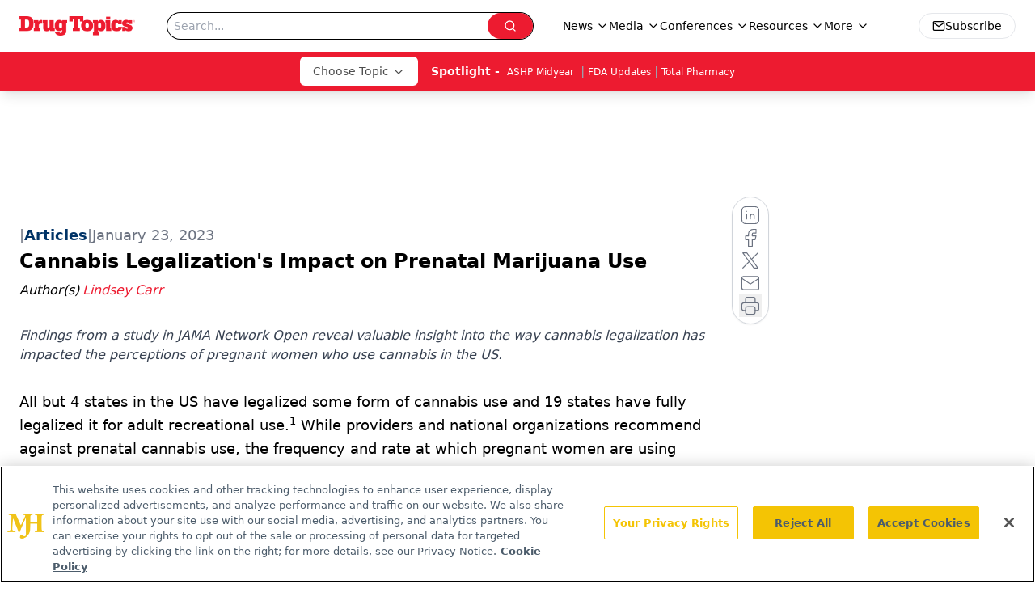

--- FILE ---
content_type: text/html; charset=utf-8
request_url: https://www.google.com/recaptcha/api2/aframe
body_size: 143
content:
<!DOCTYPE HTML><html><head><meta http-equiv="content-type" content="text/html; charset=UTF-8"></head><body><script nonce="uSzWoNB_bR6YpGTQOAmeIw">/** Anti-fraud and anti-abuse applications only. See google.com/recaptcha */ try{var clients={'sodar':'https://pagead2.googlesyndication.com/pagead/sodar?'};window.addEventListener("message",function(a){try{if(a.source===window.parent){var b=JSON.parse(a.data);var c=clients[b['id']];if(c){var d=document.createElement('img');d.src=c+b['params']+'&rc='+(localStorage.getItem("rc::a")?sessionStorage.getItem("rc::b"):"");window.document.body.appendChild(d);sessionStorage.setItem("rc::e",parseInt(sessionStorage.getItem("rc::e")||0)+1);localStorage.setItem("rc::h",'1768764877202');}}}catch(b){}});window.parent.postMessage("_grecaptcha_ready", "*");}catch(b){}</script></body></html>

--- FILE ---
content_type: application/javascript
request_url: https://api.lightboxcdn.com/z9gd/43387/www.drugtopics.com/jsonp/z?cb=1768764877532&dre=l&callback=jQuery112408601326760432395_1768764877514&_=1768764877515
body_size: 1023
content:
jQuery112408601326760432395_1768764877514({"response":"[base64].L47gAfTdHvgIAAcgx.WA2CQ7OTQ1AIO1COMqsn.YHMVAQ6n02xCNH3GBuFUAAQMdr2Em59wSAkucPuktRgCqrn9mPaoYy5I7IFrbHrEAA9NG2N5QwBNcsFRvNnXOIsZrtQOzcNgwKuubikk7-l2EbR6b2GS.SvSab2Q.00UnbiSR7SoPSoRDejC4do69w20jDBtF.EAaHJJNuFfDsBWQc95HkRBNFwBMkxTCNh3GAAJEAAF88KAA","dre":"l","success":true});

--- FILE ---
content_type: application/javascript; charset=utf-8
request_url: https://www.drugtopics.com/_astro/html-anchor-link.DcTlbnej.js
body_size: 23310
content:
import{j as c}from"./jsx-runtime.D3GSbgeI.js";import{r as d,R as Y}from"./index.HXEJb8BZ.js";import{P as tr}from"./index.BySSNVN3.js";import{S as nr}from"./index.DjJH3ciU.js";import{u as Ye}from"./use-sanity-client.CEN_KCH4.js";import{L as rr,I as ir}from"./iframe.Ba-gtYpK.js";import{u as U}from"./url-for.BMmA5B1g.js";import or from"./media-plugin.DlsfQxy4.js";import Ie from"./external-link.C3UcLsqr.js";import sr from"./internal-link.DoxPls8x.js";import{l as xe}from"./lib.CJN_2H5J.js";import{P as ar}from"./index.D22jmrlf.js";import{g as yn}from"./_commonjsHelpers.D6-XlEtG.js";import{R as le}from"./index.CXOdIvep.js";import{_ as lr}from"./objectWithoutPropertiesLoose.Dsqj8S3w.js";import cr from"./multi-media.kFISbHEE.js";import ur from"./audio.DfGWnx8p.js";import fr from"./FormManagerPlugin.CSjr3WdJ.js";import{a as dr}from"./video.-mj3uvT-.js";import{b as pr}from"./_slug_.f0f3d42d.DOSR6SUU.js";const ze="https://cdn.sanity.io",mr=/^https:\/\/cdn\.sanity\./,hr=/^https:\/\/cdn\.[^/]+\/(images|files)\/[^/]+\/.*?[a-zA-Z0-9_]{24,40}.*$/,vr=/^([a-zA-Z0-9_]{24,40}|[a-f0-9]{40})+\.[a-z0-9]+$/,gr=/^([a-zA-Z0-9_]{24,40}|[a-f0-9]{40})-\d+x\d+\.[a-z0-9]+$/,wn=/^(images|files)\/([a-z0-9]+)\/([a-z0-9][-\w]*)\//,En=/^(?:image-(?:[a-zA-Z0-9_]{24,40}|[a-f0-9]{40})+-\d+x\d+-[a-z0-9]+|file-(?:[a-zA-Z0-9_]{24,40}|[a-f0-9]{40})+-[a-z0-9]+)$/;class gt extends Error{constructor(t,n="Failed to resolve asset ID from source"){super(n),this.unresolvable=!0,this.input=t}}function Se(e){return e!==null&&!Array.isArray(e)&&typeof e=="object"}function xr(e){return Se(e)&&typeof e._ref=="string"}function br(e){return Se(e)&&typeof e._id=="string"}function yr(e){return Se(e)&&typeof e.path=="string"}function wr(e){return Se(e)&&typeof e.url=="string"}function Er(e){const t=e;return Se(t)&&t.asset&&typeof t.asset=="object"}function jn(e){return mr.test(e)||hr.test(e)}function jr(e){if(wn.test(e))return e;if(!jn(e))throw new gt(`Failed to resolve path from URL "${e}"`);return new URL(e).pathname.replace(/^\/+/,"")}const Or="image-027401f31c3ac1e6d78c5d539ccd1beff72b9b11-2000x3000-jpg";function Rr(e){const[,t,n,r]=e.split("-"),[i,o]=(n||"").split("x").map(Number);if(!t||!n||!r||!(i>0)||!(o>0))throw new Error(`Malformed asset ID '${e}'. Expected an id like "${Or}".`);return{type:"image",assetId:t,width:i,height:o,extension:r}}function ye(e){const t=Cr(e),{width:n,height:r}=Rr(t),i=n/r;return{width:n,height:r,aspectRatio:i}}function Cr(e){const t=Er(e)?e.asset:e;let n="";if(typeof t=="string"?n=kr(t):xr(t)?n=t._ref:br(t)?n=t._id:yr(t)?n=ce(`${ze}/${t.path}`):wr(t)&&(n=ce(t.url)),!(n&&En.test(n)))throw new gt(e);return n}function kr(e){if(En.test(e))return e;const t=jn(e)?new URL(e).pathname:e;if(t.indexOf("/images")===0||t.indexOf("/files")===0)return ce(e);if(wn.test(e))return ce(`${ze}/${e}`);if(Tr(e))return ce(`${ze}/files/a/b/${e}`);if(Sr(e))return ce(`${ze}/images/a/b/${e}`);throw new gt(e)}function ce(e){const t=jr(e),[n,,,r]=t.split("/");return`${n.replace(/s$/,"")}-${r.replace(/\./g,"-")}`}function Sr(e){return gr.test(e)}function Tr(e){return vr.test(e)}const at=e=>{const{value:t,alt:n=""}=e.node;if(!t)return null;const{width:r,height:i}=ye(t),o=Ye();return c.jsx("div",{className:"relative flex flex-none items-center justify-center text-center",children:c.jsx(nr,{sanityClient:o,className:"object-contain",asset:t&&t.asset,width:r,height:i,alt:t?.alt?t.alt:n,title:t?.alt?t.alt:n,imageFit:t?.imageFit})})};function Bt(e=[]){return e.map(t=>t._type!=="block"||!t.children?"":t.children.map(n=>n.text).join("")).join(`

`)}const $r=e=>{const{value:t}=e,n=Ye();if(!t.asset)return null;let{caption:r,imgcaption:i,alt:o,widthP:a,alignment:s="",disableTextWrap:l,disableLightBox:u,link:f,class_name:v="",blank:g}=t;const[h,x]=d.useState(!1);s&&(s=s.trim());const[p,m]=d.useState(!1),[w,b]=d.useState(!1),[O,y]=d.useState(!1);d.useEffect(()=>{window&&window.innerWidth>=1500?b(!0):window&&window.innerWidth<1e3?m(!0):m(!1),y(!0)},[]),a||(a="auto");const j=U(n,t);let E=new RegExp(/[^\s]+(.*?).(jpg|jpeg|png|gif|JPG|JPEG|PNG|GIF)$/);f&&E.test(f)&&(f="");const R=d.useCallback(()=>{x(!0)},[t,n]),C={width:!p&&l&&a!="auto"?`${a}%`:p||l?"100%":a==="auto"&&(!s||s=="")?"30%":`${a}%`,float:p||l?"none":`${s}`,maxWidth:v==="disableMaxWidth"?"unset":w?"700px":p?"100%":"525px",margin:p?"":`${s=="left"?"0 1.5rem 1.5rem 0":s=="right"?"0 0 1.5rem 1.5rem":"0 auto 1rem"}`,clear:"both",...!u&&{cursor:"pointer"}},k=l?`w-[100%] float-${C.float} clear-${C.clear}`:"";return O?c.jsxs("div",{className:`${s===""?"flex justify-center":`${k}`}`,children:[c.jsxs("div",{style:C,onClick:R,className:`figure ${v}`,children:[f?c.jsxs("a",{target:g?"_blank":"_self",href:f,children:[c.jsx(at,{node:{value:t,alt:o||(i?.length?Bt(i):"")}}),r&&c.jsx("p",{style:{maxWidth:ye(t).width},className:"mx-auto text-sm italic text-gray-500",children:r}),i&&c.jsx("div",{style:{maxWidth:ye(t).width},id:"image-caption",className:"mx-auto italic text-gray-500",children:c.jsx(V,{data:i})})]}):c.jsxs("div",{className:"text-center",children:[c.jsx(at,{node:{value:t,alt:o||(i?.length?Bt(i):"")}}),r&&c.jsx("p",{style:{maxWidth:ye(t).width},className:"mx-auto text-sm italic text-gray-500",children:r}),i&&c.jsx("div",{id:"image-caption",style:{maxWidth:ye(t).width},className:"mx-auto italic text-gray-500",children:c.jsx(V,{data:i})})]}),c.jsx(rr,{showLightbox:h,lightboxImgSrc:j,disableLightBox:u,closeLightbox:()=>{x(!1)}})]}),c.jsx("style",{children:`
          #image-caption p {
            font-size: 12px;
            max-width: ${C.maxWidth||"200px"};
            margin: 0 auto;
            text-align: center;
          }
          `})]}):null},Nr=e=>{const{cell:{content:t},showBorders:n,borderWidth:r,borderColor:i,isLastCell:o}=e,a=()=>n?o?{borderLeft:`${r}px solid ${i}`,borderRight:`${r}px solid ${i}`}:{borderLeft:`${r}px solid ${i}`}:null;return c.jsx("div",{className:"w-full p-2",style:a(),children:t&&t.map(s=>c.jsx(V,{data:s},s._key))})},Pr=e=>{const{row:{cells:t},showBorders:n,borderWidth:r,borderColor:i,isLastRow:o}=e,a=()=>n?o?{borderTop:`${r}px solid ${i}`,borderBottom:`${r}px solid ${i}`}:{borderTop:`${r}px solid ${i}`}:null;return c.jsx("div",{style:a(),className:"flex",children:t&&t.map((s,l)=>c.jsx(Nr,{cell:s,showBorders:n,borderWidth:r,borderColor:i,isLastCell:l===t.length-1},s._key))})},_t=e=>{const{rows:t,showBorders:n,borderWidth:r,borderColor:i}=e.node,o=()=>{if(!i)return"#000";const{rgb:{r:a,g:s,b:l,a:u}}=i;return`rgba(${a}, ${s}, ${l}, ${u})`};return c.jsx("div",{className:"mt-4 overflow-x-auto sm:max-w-full",children:c.jsx("div",{className:"table w-full border-collapse",children:t&&t.map((a,s)=>c.jsx(Pr,{row:a,showBorders:n??!1,borderWidth:r??1,borderColor:o(),isLastRow:s===t.length-1},a._key))})})},Ft=50,Lr=e=>{const{value:{id:t="",content:n=[],articleId:r}}=e,i=t||(r?`${t}-${r}`:"");d.useEffect(()=>{const s=setTimeout(()=>{const l=window.location.hash;if(l){const u=l.slice(1),f=document.getElementById(u);if(f){const v=h=>h.offsetTop+(h.offsetParent&&v(h.offsetParent)),g=v(f);window.scrollTo({top:g-175,left:0,behavior:"smooth"})}}},250);return()=>{clearTimeout(s)}},[]);const[o,a]=d.useState(0);return d.useEffect(()=>{const s=document.querySelector("#navbar-ham"),l=document.querySelector("header");s?a(s.offsetHeight):l&&a(l.offsetHeight),history.scrollRestoration="manual"},[]),c.jsx(c.Fragment,{children:c.jsx("div",{className:`before:content-[' '] before:block before:mt-[-${o+Ft}px] before:h-[${o+Ft}px] before:pointer-events-none before:invisible`,id:i,children:c.jsx(V,{data:n})})})},Ar=["position","inset","gap","justifyContent","alignItems","flexDirection","color","backgroundColor","padding","margin","fontSize","fontWeight","borderRadius","boxShadow","minHeight","maxHeight","minWidth","maxWidth","width","height","flexGrow","flexShrink","flexBasis","flex","flexWrap","borderTop","borderBottom","borderLeft","borderRight","border","textAlign","textDecoration","textTransform","lineHeight","fontStyle","backgroundImage","backgroundSize","backgroundPosition","backgroundRepeat","lineHeight"],Be=(e,t)=>{if(!e)return{};const r={...Object.keys(e).reduce((i,o)=>{if(Ar.includes(o)){if(o==="flexDirection")return i;if(o==="backgroundColor")return i.background=e[o],i;if(o==="backgroundImage"){const a=U(t,e[o]);return i.background=`url(${a})`,i}i[o]=e[o]}return i},{})};return r.backgroundImage&&(r.backgroundImage=`url(${U(t,r.backgroundImage)})`),r};function On({value:e}){const t=Ye();if(!e)return null;const{flexDirection:n="row",mobileCol:r=!0,desktopOnly:i=!1,mobileOnly:o=!1}=e,a=Be({...e.styling,...e.flexContainer,...e.flexContainer?.styling,...e},t);return c.jsx("div",{id:e?.flexContainerName?e.flexContainerName.toLowerCase().split(" ").join().replace(/[^a-zA-Z0-9]/g,""):"",style:a,className:`flex-1 ${i?"hidden md:flex":o?"flex md:hidden":"flex"} ${r==!0?"flex-col md:flex-row":n==="row"?"flex-row":"flex-col"}`,children:e?.flexChildren?.map((s,l)=>{const u=s._type;if(u==="flexText")return c.jsx("div",{style:Be(s,t),className:"",dangerouslySetInnerHTML:{__html:s.text}},l);if(u==="flexImage")return c.jsx("div",{className:"relative text-center",children:c.jsx("img",{src:U(t,s),className:"object-contain",width:s.imgWidth,height:s.imgHeight,alt:s.alt||""})},l);if(u==="flexButton"){const f=`
          #flexButton-${s._key}:hover {
            ${s.hoverBackgroundColor?`background: ${s.hoverBackgroundColor} !important;`:""}
           ${s.hoverColor?`color: ${s.hoverColor} !important;`:""}

          }
        `;return c.jsxs("button",{id:"flexButton-"+s._key,style:Be({...s,...s.flexButton},t),className:"w-full rounded-md px-4 py-2 transition-all",children:[c.jsx("a",{href:s.href,children:c.jsx("div",{className:"w-full",children:c.jsx(V,{data:s.flexButton.flexChildrenTextItem},s._key)})}),c.jsx("style",{children:f})]},l)}return u==="flexContainer"?c.jsx(On,{value:{...s}},l):c.jsx("div",{style:Be(s,t),className:"w-full flex-1",children:c.jsx(V,{data:s.flexChildrenTextItem},s._key)})})})}var rt={exports:{}};/*!
	Copyright (c) 2018 Jed Watson.
	Licensed under the MIT License (MIT), see
	http://jedwatson.github.io/classnames
*/var Wt;function Dr(){return Wt||(Wt=1,function(e){(function(){var t={}.hasOwnProperty;function n(){for(var o="",a=0;a<arguments.length;a++){var s=arguments[a];s&&(o=i(o,r(s)))}return o}function r(o){if(typeof o=="string"||typeof o=="number")return o;if(typeof o!="object")return"";if(Array.isArray(o))return n.apply(null,o);if(o.toString!==Object.prototype.toString&&!o.toString.toString().includes("[native code]"))return o.toString();var a="";for(var s in o)t.call(o,s)&&o[s]&&(a=i(a,s));return a}function i(o,a){return a?o?o+" "+a:o+a:o}e.exports?(n.default=n,e.exports=n):window.classNames=n})()}(rt)),rt.exports}var Mr=Dr();const he=yn(Mr);function Ir(e,t,n){var r=d.useRef(e!==void 0),i=d.useState(t),o=i[0],a=i[1],s=e!==void 0,l=r.current;return r.current=s,!s&&l&&o!==t&&a(t),[s?e:o,d.useCallback(function(u){for(var f=arguments.length,v=new Array(f>1?f-1:0),g=1;g<f;g++)v[g-1]=arguments[g];n&&n.apply(void 0,[u].concat(v)),a(u)},[n])]}function lt(e,t){return lt=Object.setPrototypeOf?Object.setPrototypeOf.bind():function(n,r){return n.__proto__=r,n},lt(e,t)}function Br(e,t){e.prototype=Object.create(t.prototype),e.prototype.constructor=e,lt(e,t)}const _r=["xxl","xl","lg","md","sm","xs"],Fr="xs",xt=d.createContext({prefixes:{},breakpoints:_r,minBreakpoint:Fr}),{Consumer:_s,Provider:Fs}=xt;function ue(e,t){const{prefixes:n}=d.useContext(xt);return e||n[t]||t}function Rn(){const{dir:e}=d.useContext(xt);return e==="rtl"}function Ke(e){return e&&e.ownerDocument||document}function Wr(e){var t=Ke(e);return t&&t.defaultView||window}function Hr(e,t){return Wr(e).getComputedStyle(e,t)}var Ur=/([A-Z])/g;function zr(e){return e.replace(Ur,"-$1").toLowerCase()}var Vr=/^ms-/;function _e(e){return zr(e).replace(Vr,"-ms-")}var Xr=/^((translate|rotate|scale)(X|Y|Z|3d)?|matrix(3d)?|perspective|skew(X|Y)?)$/i;function qr(e){return!!(e&&Xr.test(e))}function Cn(e,t){var n="",r="";if(typeof t=="string")return e.style.getPropertyValue(_e(t))||Hr(e).getPropertyValue(_e(t));Object.keys(t).forEach(function(i){var o=t[i];!o&&o!==0?e.style.removeProperty(_e(i)):qr(i)?r+=i+"("+o+") ":n+=_e(i)+": "+o+";"}),r&&(n+="transform: "+r+";"),e.style.cssText+=";"+n}const Ht={disabled:!1},kn=Y.createContext(null);var Gr=function(t){return t.scrollTop},we="unmounted",te="exited",G="entering",ne="entered",ct="exiting",X=function(e){Br(t,e);function t(r,i){var o;o=e.call(this,r,i)||this;var a=i,s=a&&!a.isMounting?r.enter:r.appear,l;return o.appearStatus=null,r.in?s?(l=te,o.appearStatus=G):l=ne:r.unmountOnExit||r.mountOnEnter?l=we:l=te,o.state={status:l},o.nextCallback=null,o}t.getDerivedStateFromProps=function(i,o){var a=i.in;return a&&o.status===we?{status:te}:null};var n=t.prototype;return n.componentDidMount=function(){this.updateStatus(!0,this.appearStatus)},n.componentDidUpdate=function(i){var o=null;if(i!==this.props){var a=this.state.status;this.props.in?a!==G&&a!==ne&&(o=G):(a===G||a===ne)&&(o=ct)}this.updateStatus(!1,o)},n.componentWillUnmount=function(){this.cancelNextCallback()},n.getTimeouts=function(){var i=this.props.timeout,o,a,s;return o=a=s=i,i!=null&&typeof i!="number"&&(o=i.exit,a=i.enter,s=i.appear!==void 0?i.appear:a),{exit:o,enter:a,appear:s}},n.updateStatus=function(i,o){if(i===void 0&&(i=!1),o!==null)if(this.cancelNextCallback(),o===G){if(this.props.unmountOnExit||this.props.mountOnEnter){var a=this.props.nodeRef?this.props.nodeRef.current:le.findDOMNode(this);a&&Gr(a)}this.performEnter(i)}else this.performExit();else this.props.unmountOnExit&&this.state.status===te&&this.setState({status:we})},n.performEnter=function(i){var o=this,a=this.props.enter,s=this.context?this.context.isMounting:i,l=this.props.nodeRef?[s]:[le.findDOMNode(this),s],u=l[0],f=l[1],v=this.getTimeouts(),g=s?v.appear:v.enter;if(!i&&!a||Ht.disabled){this.safeSetState({status:ne},function(){o.props.onEntered(u)});return}this.props.onEnter(u,f),this.safeSetState({status:G},function(){o.props.onEntering(u,f),o.onTransitionEnd(g,function(){o.safeSetState({status:ne},function(){o.props.onEntered(u,f)})})})},n.performExit=function(){var i=this,o=this.props.exit,a=this.getTimeouts(),s=this.props.nodeRef?void 0:le.findDOMNode(this);if(!o||Ht.disabled){this.safeSetState({status:te},function(){i.props.onExited(s)});return}this.props.onExit(s),this.safeSetState({status:ct},function(){i.props.onExiting(s),i.onTransitionEnd(a.exit,function(){i.safeSetState({status:te},function(){i.props.onExited(s)})})})},n.cancelNextCallback=function(){this.nextCallback!==null&&(this.nextCallback.cancel(),this.nextCallback=null)},n.safeSetState=function(i,o){o=this.setNextCallback(o),this.setState(i,o)},n.setNextCallback=function(i){var o=this,a=!0;return this.nextCallback=function(s){a&&(a=!1,o.nextCallback=null,i(s))},this.nextCallback.cancel=function(){a=!1},this.nextCallback},n.onTransitionEnd=function(i,o){this.setNextCallback(o);var a=this.props.nodeRef?this.props.nodeRef.current:le.findDOMNode(this),s=i==null&&!this.props.addEndListener;if(!a||s){setTimeout(this.nextCallback,0);return}if(this.props.addEndListener){var l=this.props.nodeRef?[this.nextCallback]:[a,this.nextCallback],u=l[0],f=l[1];this.props.addEndListener(u,f)}i!=null&&setTimeout(this.nextCallback,i)},n.render=function(){var i=this.state.status;if(i===we)return null;var o=this.props,a=o.children;o.in,o.mountOnEnter,o.unmountOnExit,o.appear,o.enter,o.exit,o.timeout,o.addEndListener,o.onEnter,o.onEntering,o.onEntered,o.onExit,o.onExiting,o.onExited,o.nodeRef;var s=lr(o,["children","in","mountOnEnter","unmountOnExit","appear","enter","exit","timeout","addEndListener","onEnter","onEntering","onEntered","onExit","onExiting","onExited","nodeRef"]);return Y.createElement(kn.Provider,{value:null},typeof a=="function"?a(i,s):Y.cloneElement(Y.Children.only(a),s))},t}(Y.Component);X.contextType=kn;X.propTypes={};function ae(){}X.defaultProps={in:!1,mountOnEnter:!1,unmountOnExit:!1,appear:!1,enter:!0,exit:!0,onEnter:ae,onEntering:ae,onEntered:ae,onExit:ae,onExiting:ae,onExited:ae};X.UNMOUNTED=we;X.EXITED=te;X.ENTERING=G;X.ENTERED=ne;X.EXITING=ct;function Yr(e){return e.code==="Escape"||e.keyCode===27}function Kr(){const e=d.version.split(".");return{major:+e[0],minor:+e[1],patch:+e[2]}}function Te(e){if(!e||typeof e=="function")return null;const{major:t}=Kr();return t>=19?e.props.ref:e.ref}const bt=!!(typeof window<"u"&&window.document&&window.document.createElement);var ut=!1,ft=!1;try{var it={get passive(){return ut=!0},get once(){return ft=ut=!0}};bt&&(window.addEventListener("test",it,it),window.removeEventListener("test",it,!0))}catch{}function Zr(e,t,n,r){if(r&&typeof r!="boolean"&&!ft){var i=r.once,o=r.capture,a=n;!ft&&i&&(a=n.__once||function s(l){this.removeEventListener(t,s,o),n.call(this,l)},n.__once=a),e.addEventListener(t,a,ut?r:o)}e.addEventListener(t,n,r)}function Jr(e,t,n,r){var i=r&&typeof r!="boolean"?r.capture:r;e.removeEventListener(t,n,i),n.__once&&e.removeEventListener(t,n.__once,i)}function re(e,t,n,r){return Zr(e,t,n,r),function(){Jr(e,t,n,r)}}function Qr(e,t,n,r){if(r===void 0&&(r=!0),e){var i=document.createEvent("HTMLEvents");i.initEvent(t,n,r),e.dispatchEvent(i)}}function ei(e){var t=Cn(e,"transitionDuration")||"",n=t.indexOf("ms")===-1?1e3:1;return parseFloat(t)*n}function ti(e,t,n){n===void 0&&(n=5);var r=!1,i=setTimeout(function(){r||Qr(e,"transitionend",!0)},t+n),o=re(e,"transitionend",function(){r=!0},{once:!0});return function(){clearTimeout(i),o()}}function ni(e,t,n,r){n==null&&(n=ei(e)||0);var i=ti(e,n,r),o=re(e,"transitionend",t);return function(){i(),o()}}function Ut(e,t){const n=Cn(e,t)||"",r=n.indexOf("ms")===-1?1e3:1;return parseFloat(n)*r}function ri(e,t){const n=Ut(e,"transitionDuration"),r=Ut(e,"transitionDelay"),i=ni(e,o=>{o.target===e&&(i(),t(o))},n+r)}function ii(e){e.offsetHeight}const zt=e=>!e||typeof e=="function"?e:t=>{e.current=t};function oi(e,t){const n=zt(e),r=zt(t);return i=>{n&&n(i),r&&r(i)}}function yt(e,t){return d.useMemo(()=>oi(e,t),[e,t])}function qe(e){return e&&"setState"in e?le.findDOMNode(e):e??null}const Sn=Y.forwardRef(({onEnter:e,onEntering:t,onEntered:n,onExit:r,onExiting:i,onExited:o,addEndListener:a,children:s,childRef:l,...u},f)=>{const v=d.useRef(null),g=yt(v,l),h=E=>{g(qe(E))},x=E=>R=>{E&&v.current&&E(v.current,R)},p=d.useCallback(x(e),[e]),m=d.useCallback(x(t),[t]),w=d.useCallback(x(n),[n]),b=d.useCallback(x(r),[r]),O=d.useCallback(x(i),[i]),y=d.useCallback(x(o),[o]),j=d.useCallback(x(a),[a]);return c.jsx(X,{ref:f,...u,onEnter:p,onEntered:w,onEntering:m,onExit:b,onExited:y,onExiting:O,addEndListener:j,nodeRef:v,children:typeof s=="function"?(E,R)=>s(E,{...R,ref:h}):Y.cloneElement(s,{ref:h})})});Sn.displayName="TransitionWrapper";function si(e){const t=d.useRef(e);return d.useEffect(()=>{t.current=e},[e]),t}function ai(e){const t=si(e);return d.useCallback(function(...n){return t.current&&t.current(...n)},[t])}function Vt(){return d.useState(null)}function li(e){const t=d.useRef(e);return d.useEffect(()=>{t.current=e},[e]),t}function Re(e){const t=li(e);return d.useCallback(function(...n){return t.current&&t.current(...n)},[t])}function ci(){const e=d.useRef(!0),t=d.useRef(()=>e.current);return d.useEffect(()=>(e.current=!0,()=>{e.current=!1}),[]),t.current}const ui=typeof global<"u"&&global.navigator&&global.navigator.product==="ReactNative",fi=typeof document<"u",Xt=fi||ui?d.useLayoutEffect:d.useEffect,di={[G]:"show",[ne]:"show"},dt=d.forwardRef(({className:e,children:t,transitionClasses:n={},onEnter:r,...i},o)=>{const a={in:!1,timeout:300,mountOnEnter:!1,unmountOnExit:!1,appear:!1,...i},s=d.useCallback((l,u)=>{ii(l),r?.(l,u)},[r]);return c.jsx(Sn,{ref:o,addEndListener:ri,...a,onEnter:s,childRef:Te(t),children:(l,u)=>d.cloneElement(t,{...u,className:he("fade",e,t.props.className,di[l],n[l])})})});dt.displayName="Fade";function pi(){const e=d.useRef(!0),t=d.useRef(()=>e.current);return d.useEffect(()=>(e.current=!0,()=>{e.current=!1}),[]),t.current}function mi(e){const t=d.useRef(e);return t.current=e,t}function hi(e){const t=mi(e);d.useEffect(()=>()=>t.current(),[])}const pt=2**31-1;function Tn(e,t,n){const r=n-Date.now();e.current=r<=pt?setTimeout(t,r):setTimeout(()=>Tn(e,t,n),pt)}function vi(){const e=pi(),t=d.useRef();return hi(()=>clearTimeout(t.current)),d.useMemo(()=>{const n=()=>clearTimeout(t.current);function r(i,o=0){e()&&(n(),o<=pt?t.current=setTimeout(i,o):Tn(t,i,Date.now()+o))}return{set:r,clear:n,handleRef:t}},[])}var qt=Object.prototype.hasOwnProperty;function Gt(e,t,n){for(n of e.keys())if(Ee(n,t))return n}function Ee(e,t){var n,r,i;if(e===t)return!0;if(e&&t&&(n=e.constructor)===t.constructor){if(n===Date)return e.getTime()===t.getTime();if(n===RegExp)return e.toString()===t.toString();if(n===Array){if((r=e.length)===t.length)for(;r--&&Ee(e[r],t[r]););return r===-1}if(n===Set){if(e.size!==t.size)return!1;for(r of e)if(i=r,i&&typeof i=="object"&&(i=Gt(t,i),!i)||!t.has(i))return!1;return!0}if(n===Map){if(e.size!==t.size)return!1;for(r of e)if(i=r[0],i&&typeof i=="object"&&(i=Gt(t,i),!i)||!Ee(r[1],t.get(i)))return!1;return!0}if(n===ArrayBuffer)e=new Uint8Array(e),t=new Uint8Array(t);else if(n===DataView){if((r=e.byteLength)===t.byteLength)for(;r--&&e.getInt8(r)===t.getInt8(r););return r===-1}if(ArrayBuffer.isView(e)){if((r=e.byteLength)===t.byteLength)for(;r--&&e[r]===t[r];);return r===-1}if(!n||typeof e=="object"){r=0;for(n in e)if(qt.call(e,n)&&++r&&!qt.call(t,n)||!(n in t)||!Ee(e[n],t[n]))return!1;return Object.keys(t).length===r}}return e!==e&&t!==t}function gi(e){const t=ci();return[e[0],d.useCallback(n=>{if(t())return e[1](n)},[t,e[1]])]}var L="top",B="bottom",_="right",A="left",wt="auto",$e=[L,B,_,A],fe="start",Ce="end",xi="clippingParents",$n="viewport",be="popper",bi="reference",Yt=$e.reduce(function(e,t){return e.concat([t+"-"+fe,t+"-"+Ce])},[]),Nn=[].concat($e,[wt]).reduce(function(e,t){return e.concat([t,t+"-"+fe,t+"-"+Ce])},[]),yi="beforeRead",wi="read",Ei="afterRead",ji="beforeMain",Oi="main",Ri="afterMain",Ci="beforeWrite",ki="write",Si="afterWrite",Ti=[yi,wi,Ei,ji,Oi,Ri,Ci,ki,Si];function W(e){return e.split("-")[0]}function I(e){if(e==null)return window;if(e.toString()!=="[object Window]"){var t=e.ownerDocument;return t&&t.defaultView||window}return e}function oe(e){var t=I(e).Element;return e instanceof t||e instanceof Element}function H(e){var t=I(e).HTMLElement;return e instanceof t||e instanceof HTMLElement}function Et(e){if(typeof ShadowRoot>"u")return!1;var t=I(e).ShadowRoot;return e instanceof t||e instanceof ShadowRoot}var ie=Math.max,Ge=Math.min,de=Math.round;function mt(){var e=navigator.userAgentData;return e!=null&&e.brands&&Array.isArray(e.brands)?e.brands.map(function(t){return t.brand+"/"+t.version}).join(" "):navigator.userAgent}function Pn(){return!/^((?!chrome|android).)*safari/i.test(mt())}function pe(e,t,n){t===void 0&&(t=!1),n===void 0&&(n=!1);var r=e.getBoundingClientRect(),i=1,o=1;t&&H(e)&&(i=e.offsetWidth>0&&de(r.width)/e.offsetWidth||1,o=e.offsetHeight>0&&de(r.height)/e.offsetHeight||1);var a=oe(e)?I(e):window,s=a.visualViewport,l=!Pn()&&n,u=(r.left+(l&&s?s.offsetLeft:0))/i,f=(r.top+(l&&s?s.offsetTop:0))/o,v=r.width/i,g=r.height/o;return{width:v,height:g,top:f,right:u+v,bottom:f+g,left:u,x:u,y:f}}function jt(e){var t=pe(e),n=e.offsetWidth,r=e.offsetHeight;return Math.abs(t.width-n)<=1&&(n=t.width),Math.abs(t.height-r)<=1&&(r=t.height),{x:e.offsetLeft,y:e.offsetTop,width:n,height:r}}function Ln(e,t){var n=t.getRootNode&&t.getRootNode();if(e.contains(t))return!0;if(n&&Et(n)){var r=t;do{if(r&&e.isSameNode(r))return!0;r=r.parentNode||r.host}while(r)}return!1}function K(e){return e?(e.nodeName||"").toLowerCase():null}function z(e){return I(e).getComputedStyle(e)}function $i(e){return["table","td","th"].indexOf(K(e))>=0}function Z(e){return((oe(e)?e.ownerDocument:e.document)||window.document).documentElement}function Ze(e){return K(e)==="html"?e:e.assignedSlot||e.parentNode||(Et(e)?e.host:null)||Z(e)}function Kt(e){return!H(e)||z(e).position==="fixed"?null:e.offsetParent}function Ni(e){var t=/firefox/i.test(mt()),n=/Trident/i.test(mt());if(n&&H(e)){var r=z(e);if(r.position==="fixed")return null}var i=Ze(e);for(Et(i)&&(i=i.host);H(i)&&["html","body"].indexOf(K(i))<0;){var o=z(i);if(o.transform!=="none"||o.perspective!=="none"||o.contain==="paint"||["transform","perspective"].indexOf(o.willChange)!==-1||t&&o.willChange==="filter"||t&&o.filter&&o.filter!=="none")return i;i=i.parentNode}return null}function Ne(e){for(var t=I(e),n=Kt(e);n&&$i(n)&&z(n).position==="static";)n=Kt(n);return n&&(K(n)==="html"||K(n)==="body"&&z(n).position==="static")?t:n||Ni(e)||t}function Ot(e){return["top","bottom"].indexOf(e)>=0?"x":"y"}function je(e,t,n){return ie(e,Ge(t,n))}function Pi(e,t,n){var r=je(e,t,n);return r>n?n:r}function An(){return{top:0,right:0,bottom:0,left:0}}function Dn(e){return Object.assign({},An(),e)}function Mn(e,t){return t.reduce(function(n,r){return n[r]=e,n},{})}var Li=function(t,n){return t=typeof t=="function"?t(Object.assign({},n.rects,{placement:n.placement})):t,Dn(typeof t!="number"?t:Mn(t,$e))};function Ai(e){var t,n=e.state,r=e.name,i=e.options,o=n.elements.arrow,a=n.modifiersData.popperOffsets,s=W(n.placement),l=Ot(s),u=[A,_].indexOf(s)>=0,f=u?"height":"width";if(!(!o||!a)){var v=Li(i.padding,n),g=jt(o),h=l==="y"?L:A,x=l==="y"?B:_,p=n.rects.reference[f]+n.rects.reference[l]-a[l]-n.rects.popper[f],m=a[l]-n.rects.reference[l],w=Ne(o),b=w?l==="y"?w.clientHeight||0:w.clientWidth||0:0,O=p/2-m/2,y=v[h],j=b-g[f]-v[x],E=b/2-g[f]/2+O,R=je(y,E,j),C=l;n.modifiersData[r]=(t={},t[C]=R,t.centerOffset=R-E,t)}}function Di(e){var t=e.state,n=e.options,r=n.element,i=r===void 0?"[data-popper-arrow]":r;i!=null&&(typeof i=="string"&&(i=t.elements.popper.querySelector(i),!i)||Ln(t.elements.popper,i)&&(t.elements.arrow=i))}const Mi={name:"arrow",enabled:!0,phase:"main",fn:Ai,effect:Di,requires:["popperOffsets"],requiresIfExists:["preventOverflow"]};function me(e){return e.split("-")[1]}var Ii={top:"auto",right:"auto",bottom:"auto",left:"auto"};function Bi(e,t){var n=e.x,r=e.y,i=t.devicePixelRatio||1;return{x:de(n*i)/i||0,y:de(r*i)/i||0}}function Zt(e){var t,n=e.popper,r=e.popperRect,i=e.placement,o=e.variation,a=e.offsets,s=e.position,l=e.gpuAcceleration,u=e.adaptive,f=e.roundOffsets,v=e.isFixed,g=a.x,h=g===void 0?0:g,x=a.y,p=x===void 0?0:x,m=typeof f=="function"?f({x:h,y:p}):{x:h,y:p};h=m.x,p=m.y;var w=a.hasOwnProperty("x"),b=a.hasOwnProperty("y"),O=A,y=L,j=window;if(u){var E=Ne(n),R="clientHeight",C="clientWidth";if(E===I(n)&&(E=Z(n),z(E).position!=="static"&&s==="absolute"&&(R="scrollHeight",C="scrollWidth")),E=E,i===L||(i===A||i===_)&&o===Ce){y=B;var k=v&&E===j&&j.visualViewport?j.visualViewport.height:E[R];p-=k-r.height,p*=l?1:-1}if(i===A||(i===L||i===B)&&o===Ce){O=_;var S=v&&E===j&&j.visualViewport?j.visualViewport.width:E[C];h-=S-r.width,h*=l?1:-1}}var T=Object.assign({position:s},u&&Ii),D=f===!0?Bi({x:h,y:p},I(n)):{x:h,y:p};if(h=D.x,p=D.y,l){var $;return Object.assign({},T,($={},$[y]=b?"0":"",$[O]=w?"0":"",$.transform=(j.devicePixelRatio||1)<=1?"translate("+h+"px, "+p+"px)":"translate3d("+h+"px, "+p+"px, 0)",$))}return Object.assign({},T,(t={},t[y]=b?p+"px":"",t[O]=w?h+"px":"",t.transform="",t))}function _i(e){var t=e.state,n=e.options,r=n.gpuAcceleration,i=r===void 0?!0:r,o=n.adaptive,a=o===void 0?!0:o,s=n.roundOffsets,l=s===void 0?!0:s,u={placement:W(t.placement),variation:me(t.placement),popper:t.elements.popper,popperRect:t.rects.popper,gpuAcceleration:i,isFixed:t.options.strategy==="fixed"};t.modifiersData.popperOffsets!=null&&(t.styles.popper=Object.assign({},t.styles.popper,Zt(Object.assign({},u,{offsets:t.modifiersData.popperOffsets,position:t.options.strategy,adaptive:a,roundOffsets:l})))),t.modifiersData.arrow!=null&&(t.styles.arrow=Object.assign({},t.styles.arrow,Zt(Object.assign({},u,{offsets:t.modifiersData.arrow,position:"absolute",adaptive:!1,roundOffsets:l})))),t.attributes.popper=Object.assign({},t.attributes.popper,{"data-popper-placement":t.placement})}const Fi={name:"computeStyles",enabled:!0,phase:"beforeWrite",fn:_i,data:{}};var Fe={passive:!0};function Wi(e){var t=e.state,n=e.instance,r=e.options,i=r.scroll,o=i===void 0?!0:i,a=r.resize,s=a===void 0?!0:a,l=I(t.elements.popper),u=[].concat(t.scrollParents.reference,t.scrollParents.popper);return o&&u.forEach(function(f){f.addEventListener("scroll",n.update,Fe)}),s&&l.addEventListener("resize",n.update,Fe),function(){o&&u.forEach(function(f){f.removeEventListener("scroll",n.update,Fe)}),s&&l.removeEventListener("resize",n.update,Fe)}}const Hi={name:"eventListeners",enabled:!0,phase:"write",fn:function(){},effect:Wi,data:{}};var Ui={left:"right",right:"left",bottom:"top",top:"bottom"};function Ve(e){return e.replace(/left|right|bottom|top/g,function(t){return Ui[t]})}var zi={start:"end",end:"start"};function Jt(e){return e.replace(/start|end/g,function(t){return zi[t]})}function Rt(e){var t=I(e),n=t.pageXOffset,r=t.pageYOffset;return{scrollLeft:n,scrollTop:r}}function Ct(e){return pe(Z(e)).left+Rt(e).scrollLeft}function Vi(e,t){var n=I(e),r=Z(e),i=n.visualViewport,o=r.clientWidth,a=r.clientHeight,s=0,l=0;if(i){o=i.width,a=i.height;var u=Pn();(u||!u&&t==="fixed")&&(s=i.offsetLeft,l=i.offsetTop)}return{width:o,height:a,x:s+Ct(e),y:l}}function Xi(e){var t,n=Z(e),r=Rt(e),i=(t=e.ownerDocument)==null?void 0:t.body,o=ie(n.scrollWidth,n.clientWidth,i?i.scrollWidth:0,i?i.clientWidth:0),a=ie(n.scrollHeight,n.clientHeight,i?i.scrollHeight:0,i?i.clientHeight:0),s=-r.scrollLeft+Ct(e),l=-r.scrollTop;return z(i||n).direction==="rtl"&&(s+=ie(n.clientWidth,i?i.clientWidth:0)-o),{width:o,height:a,x:s,y:l}}function kt(e){var t=z(e),n=t.overflow,r=t.overflowX,i=t.overflowY;return/auto|scroll|overlay|hidden/.test(n+i+r)}function In(e){return["html","body","#document"].indexOf(K(e))>=0?e.ownerDocument.body:H(e)&&kt(e)?e:In(Ze(e))}function Oe(e,t){var n;t===void 0&&(t=[]);var r=In(e),i=r===((n=e.ownerDocument)==null?void 0:n.body),o=I(r),a=i?[o].concat(o.visualViewport||[],kt(r)?r:[]):r,s=t.concat(a);return i?s:s.concat(Oe(Ze(a)))}function ht(e){return Object.assign({},e,{left:e.x,top:e.y,right:e.x+e.width,bottom:e.y+e.height})}function qi(e,t){var n=pe(e,!1,t==="fixed");return n.top=n.top+e.clientTop,n.left=n.left+e.clientLeft,n.bottom=n.top+e.clientHeight,n.right=n.left+e.clientWidth,n.width=e.clientWidth,n.height=e.clientHeight,n.x=n.left,n.y=n.top,n}function Qt(e,t,n){return t===$n?ht(Vi(e,n)):oe(t)?qi(t,n):ht(Xi(Z(e)))}function Gi(e){var t=Oe(Ze(e)),n=["absolute","fixed"].indexOf(z(e).position)>=0,r=n&&H(e)?Ne(e):e;return oe(r)?t.filter(function(i){return oe(i)&&Ln(i,r)&&K(i)!=="body"}):[]}function Yi(e,t,n,r){var i=t==="clippingParents"?Gi(e):[].concat(t),o=[].concat(i,[n]),a=o[0],s=o.reduce(function(l,u){var f=Qt(e,u,r);return l.top=ie(f.top,l.top),l.right=Ge(f.right,l.right),l.bottom=Ge(f.bottom,l.bottom),l.left=ie(f.left,l.left),l},Qt(e,a,r));return s.width=s.right-s.left,s.height=s.bottom-s.top,s.x=s.left,s.y=s.top,s}function Bn(e){var t=e.reference,n=e.element,r=e.placement,i=r?W(r):null,o=r?me(r):null,a=t.x+t.width/2-n.width/2,s=t.y+t.height/2-n.height/2,l;switch(i){case L:l={x:a,y:t.y-n.height};break;case B:l={x:a,y:t.y+t.height};break;case _:l={x:t.x+t.width,y:s};break;case A:l={x:t.x-n.width,y:s};break;default:l={x:t.x,y:t.y}}var u=i?Ot(i):null;if(u!=null){var f=u==="y"?"height":"width";switch(o){case fe:l[u]=l[u]-(t[f]/2-n[f]/2);break;case Ce:l[u]=l[u]+(t[f]/2-n[f]/2);break}}return l}function ke(e,t){t===void 0&&(t={});var n=t,r=n.placement,i=r===void 0?e.placement:r,o=n.strategy,a=o===void 0?e.strategy:o,s=n.boundary,l=s===void 0?xi:s,u=n.rootBoundary,f=u===void 0?$n:u,v=n.elementContext,g=v===void 0?be:v,h=n.altBoundary,x=h===void 0?!1:h,p=n.padding,m=p===void 0?0:p,w=Dn(typeof m!="number"?m:Mn(m,$e)),b=g===be?bi:be,O=e.rects.popper,y=e.elements[x?b:g],j=Yi(oe(y)?y:y.contextElement||Z(e.elements.popper),l,f,a),E=pe(e.elements.reference),R=Bn({reference:E,element:O,placement:i}),C=ht(Object.assign({},O,R)),k=g===be?C:E,S={top:j.top-k.top+w.top,bottom:k.bottom-j.bottom+w.bottom,left:j.left-k.left+w.left,right:k.right-j.right+w.right},T=e.modifiersData.offset;if(g===be&&T){var D=T[i];Object.keys(S).forEach(function($){var P=[_,B].indexOf($)>=0?1:-1,N=[L,B].indexOf($)>=0?"y":"x";S[$]+=D[N]*P})}return S}function Ki(e,t){t===void 0&&(t={});var n=t,r=n.placement,i=n.boundary,o=n.rootBoundary,a=n.padding,s=n.flipVariations,l=n.allowedAutoPlacements,u=l===void 0?Nn:l,f=me(r),v=f?s?Yt:Yt.filter(function(x){return me(x)===f}):$e,g=v.filter(function(x){return u.indexOf(x)>=0});g.length===0&&(g=v);var h=g.reduce(function(x,p){return x[p]=ke(e,{placement:p,boundary:i,rootBoundary:o,padding:a})[W(p)],x},{});return Object.keys(h).sort(function(x,p){return h[x]-h[p]})}function Zi(e){if(W(e)===wt)return[];var t=Ve(e);return[Jt(e),t,Jt(t)]}function Ji(e){var t=e.state,n=e.options,r=e.name;if(!t.modifiersData[r]._skip){for(var i=n.mainAxis,o=i===void 0?!0:i,a=n.altAxis,s=a===void 0?!0:a,l=n.fallbackPlacements,u=n.padding,f=n.boundary,v=n.rootBoundary,g=n.altBoundary,h=n.flipVariations,x=h===void 0?!0:h,p=n.allowedAutoPlacements,m=t.options.placement,w=W(m),b=w===m,O=l||(b||!x?[Ve(m)]:Zi(m)),y=[m].concat(O).reduce(function(se,q){return se.concat(W(q)===wt?Ki(t,{placement:q,boundary:f,rootBoundary:v,padding:u,flipVariations:x,allowedAutoPlacements:p}):q)},[]),j=t.rects.reference,E=t.rects.popper,R=new Map,C=!0,k=y[0],S=0;S<y.length;S++){var T=y[S],D=W(T),$=me(T)===fe,P=[L,B].indexOf(D)>=0,N=P?"width":"height",M=ke(t,{placement:T,boundary:f,rootBoundary:v,altBoundary:g,padding:u}),F=P?$?_:A:$?B:L;j[N]>E[N]&&(F=Ve(F));var Pe=Ve(F),J=[];if(o&&J.push(M[D]<=0),s&&J.push(M[F]<=0,M[Pe]<=0),J.every(function(se){return se})){k=T,C=!1;break}R.set(T,J)}if(C)for(var Le=x?3:1,Qe=function(q){var ge=y.find(function(De){var Q=R.get(De);if(Q)return Q.slice(0,q).every(function(et){return et})});if(ge)return k=ge,"break"},ve=Le;ve>0;ve--){var Ae=Qe(ve);if(Ae==="break")break}t.placement!==k&&(t.modifiersData[r]._skip=!0,t.placement=k,t.reset=!0)}}const Qi={name:"flip",enabled:!0,phase:"main",fn:Ji,requiresIfExists:["offset"],data:{_skip:!1}};function en(e,t,n){return n===void 0&&(n={x:0,y:0}),{top:e.top-t.height-n.y,right:e.right-t.width+n.x,bottom:e.bottom-t.height+n.y,left:e.left-t.width-n.x}}function tn(e){return[L,_,B,A].some(function(t){return e[t]>=0})}function eo(e){var t=e.state,n=e.name,r=t.rects.reference,i=t.rects.popper,o=t.modifiersData.preventOverflow,a=ke(t,{elementContext:"reference"}),s=ke(t,{altBoundary:!0}),l=en(a,r),u=en(s,i,o),f=tn(l),v=tn(u);t.modifiersData[n]={referenceClippingOffsets:l,popperEscapeOffsets:u,isReferenceHidden:f,hasPopperEscaped:v},t.attributes.popper=Object.assign({},t.attributes.popper,{"data-popper-reference-hidden":f,"data-popper-escaped":v})}const to={name:"hide",enabled:!0,phase:"main",requiresIfExists:["preventOverflow"],fn:eo};function no(e,t,n){var r=W(e),i=[A,L].indexOf(r)>=0?-1:1,o=typeof n=="function"?n(Object.assign({},t,{placement:e})):n,a=o[0],s=o[1];return a=a||0,s=(s||0)*i,[A,_].indexOf(r)>=0?{x:s,y:a}:{x:a,y:s}}function ro(e){var t=e.state,n=e.options,r=e.name,i=n.offset,o=i===void 0?[0,0]:i,a=Nn.reduce(function(f,v){return f[v]=no(v,t.rects,o),f},{}),s=a[t.placement],l=s.x,u=s.y;t.modifiersData.popperOffsets!=null&&(t.modifiersData.popperOffsets.x+=l,t.modifiersData.popperOffsets.y+=u),t.modifiersData[r]=a}const io={name:"offset",enabled:!0,phase:"main",requires:["popperOffsets"],fn:ro};function oo(e){var t=e.state,n=e.name;t.modifiersData[n]=Bn({reference:t.rects.reference,element:t.rects.popper,placement:t.placement})}const so={name:"popperOffsets",enabled:!0,phase:"read",fn:oo,data:{}};function ao(e){return e==="x"?"y":"x"}function lo(e){var t=e.state,n=e.options,r=e.name,i=n.mainAxis,o=i===void 0?!0:i,a=n.altAxis,s=a===void 0?!1:a,l=n.boundary,u=n.rootBoundary,f=n.altBoundary,v=n.padding,g=n.tether,h=g===void 0?!0:g,x=n.tetherOffset,p=x===void 0?0:x,m=ke(t,{boundary:l,rootBoundary:u,padding:v,altBoundary:f}),w=W(t.placement),b=me(t.placement),O=!b,y=Ot(w),j=ao(y),E=t.modifiersData.popperOffsets,R=t.rects.reference,C=t.rects.popper,k=typeof p=="function"?p(Object.assign({},t.rects,{placement:t.placement})):p,S=typeof k=="number"?{mainAxis:k,altAxis:k}:Object.assign({mainAxis:0,altAxis:0},k),T=t.modifiersData.offset?t.modifiersData.offset[t.placement]:null,D={x:0,y:0};if(E){if(o){var $,P=y==="y"?L:A,N=y==="y"?B:_,M=y==="y"?"height":"width",F=E[y],Pe=F+m[P],J=F-m[N],Le=h?-C[M]/2:0,Qe=b===fe?R[M]:C[M],ve=b===fe?-C[M]:-R[M],Ae=t.elements.arrow,se=h&&Ae?jt(Ae):{width:0,height:0},q=t.modifiersData["arrow#persistent"]?t.modifiersData["arrow#persistent"].padding:An(),ge=q[P],De=q[N],Q=je(0,R[M],se[M]),et=O?R[M]/2-Le-Q-ge-S.mainAxis:Qe-Q-ge-S.mainAxis,Yn=O?-R[M]/2+Le+Q+De+S.mainAxis:ve+Q+De+S.mainAxis,tt=t.elements.arrow&&Ne(t.elements.arrow),Kn=tt?y==="y"?tt.clientTop||0:tt.clientLeft||0:0,Tt=($=T?.[y])!=null?$:0,Zn=F+et-Tt-Kn,Jn=F+Yn-Tt,$t=je(h?Ge(Pe,Zn):Pe,F,h?ie(J,Jn):J);E[y]=$t,D[y]=$t-F}if(s){var Nt,Qn=y==="x"?L:A,er=y==="x"?B:_,ee=E[j],Me=j==="y"?"height":"width",Pt=ee+m[Qn],Lt=ee-m[er],nt=[L,A].indexOf(w)!==-1,At=(Nt=T?.[j])!=null?Nt:0,Dt=nt?Pt:ee-R[Me]-C[Me]-At+S.altAxis,Mt=nt?ee+R[Me]+C[Me]-At-S.altAxis:Lt,It=h&&nt?Pi(Dt,ee,Mt):je(h?Dt:Pt,ee,h?Mt:Lt);E[j]=It,D[j]=It-ee}t.modifiersData[r]=D}}const co={name:"preventOverflow",enabled:!0,phase:"main",fn:lo,requiresIfExists:["offset"]};function uo(e){return{scrollLeft:e.scrollLeft,scrollTop:e.scrollTop}}function fo(e){return e===I(e)||!H(e)?Rt(e):uo(e)}function po(e){var t=e.getBoundingClientRect(),n=de(t.width)/e.offsetWidth||1,r=de(t.height)/e.offsetHeight||1;return n!==1||r!==1}function mo(e,t,n){n===void 0&&(n=!1);var r=H(t),i=H(t)&&po(t),o=Z(t),a=pe(e,i,n),s={scrollLeft:0,scrollTop:0},l={x:0,y:0};return(r||!r&&!n)&&((K(t)!=="body"||kt(o))&&(s=fo(t)),H(t)?(l=pe(t,!0),l.x+=t.clientLeft,l.y+=t.clientTop):o&&(l.x=Ct(o))),{x:a.left+s.scrollLeft-l.x,y:a.top+s.scrollTop-l.y,width:a.width,height:a.height}}function ho(e){var t=new Map,n=new Set,r=[];e.forEach(function(o){t.set(o.name,o)});function i(o){n.add(o.name);var a=[].concat(o.requires||[],o.requiresIfExists||[]);a.forEach(function(s){if(!n.has(s)){var l=t.get(s);l&&i(l)}}),r.push(o)}return e.forEach(function(o){n.has(o.name)||i(o)}),r}function vo(e){var t=ho(e);return Ti.reduce(function(n,r){return n.concat(t.filter(function(i){return i.phase===r}))},[])}function go(e){var t;return function(){return t||(t=new Promise(function(n){Promise.resolve().then(function(){t=void 0,n(e())})})),t}}function xo(e){var t=e.reduce(function(n,r){var i=n[r.name];return n[r.name]=i?Object.assign({},i,r,{options:Object.assign({},i.options,r.options),data:Object.assign({},i.data,r.data)}):r,n},{});return Object.keys(t).map(function(n){return t[n]})}var nn={placement:"bottom",modifiers:[],strategy:"absolute"};function rn(){for(var e=arguments.length,t=new Array(e),n=0;n<e;n++)t[n]=arguments[n];return!t.some(function(r){return!(r&&typeof r.getBoundingClientRect=="function")})}function bo(e){e===void 0&&(e={});var t=e,n=t.defaultModifiers,r=n===void 0?[]:n,i=t.defaultOptions,o=i===void 0?nn:i;return function(s,l,u){u===void 0&&(u=o);var f={placement:"bottom",orderedModifiers:[],options:Object.assign({},nn,o),modifiersData:{},elements:{reference:s,popper:l},attributes:{},styles:{}},v=[],g=!1,h={state:f,setOptions:function(w){var b=typeof w=="function"?w(f.options):w;p(),f.options=Object.assign({},o,f.options,b),f.scrollParents={reference:oe(s)?Oe(s):s.contextElement?Oe(s.contextElement):[],popper:Oe(l)};var O=vo(xo([].concat(r,f.options.modifiers)));return f.orderedModifiers=O.filter(function(y){return y.enabled}),x(),h.update()},forceUpdate:function(){if(!g){var w=f.elements,b=w.reference,O=w.popper;if(rn(b,O)){f.rects={reference:mo(b,Ne(O),f.options.strategy==="fixed"),popper:jt(O)},f.reset=!1,f.placement=f.options.placement,f.orderedModifiers.forEach(function(S){return f.modifiersData[S.name]=Object.assign({},S.data)});for(var y=0;y<f.orderedModifiers.length;y++){if(f.reset===!0){f.reset=!1,y=-1;continue}var j=f.orderedModifiers[y],E=j.fn,R=j.options,C=R===void 0?{}:R,k=j.name;typeof E=="function"&&(f=E({state:f,options:C,name:k,instance:h})||f)}}}},update:go(function(){return new Promise(function(m){h.forceUpdate(),m(f)})}),destroy:function(){p(),g=!0}};if(!rn(s,l))return h;h.setOptions(u).then(function(m){!g&&u.onFirstUpdate&&u.onFirstUpdate(m)});function x(){f.orderedModifiers.forEach(function(m){var w=m.name,b=m.options,O=b===void 0?{}:b,y=m.effect;if(typeof y=="function"){var j=y({state:f,name:w,instance:h,options:O}),E=function(){};v.push(j||E)}})}function p(){v.forEach(function(m){return m()}),v=[]}return h}}const yo=bo({defaultModifiers:[to,so,Fi,Hi,io,Qi,co,Mi]}),wo=["enabled","placement","strategy","modifiers"];function Eo(e,t){if(e==null)return{};var n={};for(var r in e)if({}.hasOwnProperty.call(e,r)){if(t.indexOf(r)>=0)continue;n[r]=e[r]}return n}const jo={name:"applyStyles",enabled:!1,phase:"afterWrite",fn:()=>{}},Oo={name:"ariaDescribedBy",enabled:!0,phase:"afterWrite",effect:({state:e})=>()=>{const{reference:t,popper:n}=e.elements;if("removeAttribute"in t){const r=(t.getAttribute("aria-describedby")||"").split(",").filter(i=>i.trim()!==n.id);r.length?t.setAttribute("aria-describedby",r.join(",")):t.removeAttribute("aria-describedby")}},fn:({state:e})=>{var t;const{popper:n,reference:r}=e.elements,i=(t=n.getAttribute("role"))==null?void 0:t.toLowerCase();if(n.id&&i==="tooltip"&&"setAttribute"in r){const o=r.getAttribute("aria-describedby");if(o&&o.split(",").indexOf(n.id)!==-1)return;r.setAttribute("aria-describedby",o?`${o},${n.id}`:n.id)}}},Ro=[];function Co(e,t,n={}){let{enabled:r=!0,placement:i="bottom",strategy:o="absolute",modifiers:a=Ro}=n,s=Eo(n,wo);const l=d.useRef(a),u=d.useRef(),f=d.useCallback(()=>{var m;(m=u.current)==null||m.update()},[]),v=d.useCallback(()=>{var m;(m=u.current)==null||m.forceUpdate()},[]),[g,h]=gi(d.useState({placement:i,update:f,forceUpdate:v,attributes:{},styles:{popper:{},arrow:{}}})),x=d.useMemo(()=>({name:"updateStateModifier",enabled:!0,phase:"write",requires:["computeStyles"],fn:({state:m})=>{const w={},b={};Object.keys(m.elements).forEach(O=>{w[O]=m.styles[O],b[O]=m.attributes[O]}),h({state:m,styles:w,attributes:b,update:f,forceUpdate:v,placement:m.placement})}}),[f,v,h]),p=d.useMemo(()=>(Ee(l.current,a)||(l.current=a),l.current),[a]);return d.useEffect(()=>{!u.current||!r||u.current.setOptions({placement:i,strategy:o,modifiers:[...p,x,jo]})},[o,i,x,r,p]),d.useEffect(()=>{if(!(!r||e==null||t==null))return u.current=yo(e,t,Object.assign({},s,{placement:i,strategy:o,modifiers:[...p,Oo,x]})),()=>{u.current!=null&&(u.current.destroy(),u.current=void 0,h(m=>Object.assign({},m,{attributes:{},styles:{popper:{}}})))}},[r,e,t]),g}function vt(e,t){if(e.contains)return e.contains(t);if(e.compareDocumentPosition)return e===t||!!(e.compareDocumentPosition(t)&16)}var ot,on;function ko(){if(on)return ot;on=1;var e=function(){};return ot=e,ot}var So=ko();const To=yn(So),sn=()=>{};function $o(e){return e.button===0}function No(e){return!!(e.metaKey||e.altKey||e.ctrlKey||e.shiftKey)}const Xe=e=>e&&("current"in e?e.current:e),an={click:"mousedown",mouseup:"mousedown",pointerup:"pointerdown"};function Po(e,t=sn,{disabled:n,clickTrigger:r="click"}={}){const i=d.useRef(!1),o=d.useRef(!1),a=d.useCallback(u=>{const f=Xe(e);To(!!f,"ClickOutside captured a close event but does not have a ref to compare it to. useClickOutside(), should be passed a ref that resolves to a DOM node"),i.current=!f||No(u)||!$o(u)||!!vt(f,u.target)||o.current,o.current=!1},[e]),s=Re(u=>{const f=Xe(e);f&&vt(f,u.target)?o.current=!0:o.current=!1}),l=Re(u=>{i.current||t(u)});d.useEffect(()=>{var u,f;if(n||e==null)return;const v=Ke(Xe(e)),g=v.defaultView||window;let h=(u=g.event)!=null?u:(f=g.parent)==null?void 0:f.event,x=null;an[r]&&(x=re(v,an[r],s,!0));const p=re(v,r,a,!0),m=re(v,r,b=>{if(b===h){h=void 0;return}l(b)});let w=[];return"ontouchstart"in v.documentElement&&(w=[].slice.call(v.body.children).map(b=>re(b,"mousemove",sn))),()=>{x?.(),p(),m(),w.forEach(b=>b())}},[e,n,r,a,s,l])}function Lo(e){const t={};return Array.isArray(e)?(e?.forEach(n=>{t[n.name]=n}),t):e||t}function Ao(e={}){return Array.isArray(e)?e:Object.keys(e).map(t=>(e[t].name=t,e[t]))}function Do({enabled:e,enableEvents:t,placement:n,flip:r,offset:i,fixed:o,containerPadding:a,arrowElement:s,popperConfig:l={}}){var u,f,v,g;const h=Lo(l.modifiers);return Object.assign({},l,{placement:n,enabled:e,strategy:o?"fixed":l.strategy,modifiers:Ao(Object.assign({},h,{eventListeners:{enabled:t,options:(u=h.eventListeners)==null?void 0:u.options},preventOverflow:Object.assign({},h.preventOverflow,{options:Object.assign({padding:a},(f=h.preventOverflow)==null?void 0:f.options)}),offset:{options:Object.assign({offset:i},(v=h.offset)==null?void 0:v.options)},arrow:Object.assign({},h.arrow,{enabled:!!s,options:Object.assign({},(g=h.arrow)==null?void 0:g.options,{element:s})}),flip:Object.assign({enabled:!!r},h.flip)}))})}const _n=d.createContext(bt?window:void 0);_n.Provider;function Mo(){return d.useContext(_n)}const Io=typeof global<"u"&&global.navigator&&global.navigator.product==="ReactNative",Bo=typeof document<"u",_o=Bo||Io?d.useLayoutEffect:d.useEffect,ln=e=>!e||typeof e=="function"?e:t=>{e.current=t};function Fo(e,t){const n=ln(e),r=ln(t);return i=>{n&&n(i),r&&r(i)}}function Je(e,t){return d.useMemo(()=>Fo(e,t),[e,t])}const st=(e,t)=>bt?e==null?(t||Ke()).body:(typeof e=="function"&&(e=e()),e&&"current"in e&&(e=e.current),e&&("nodeType"in e||e.getBoundingClientRect)?e:null):null;function cn(e,t){const n=Mo(),[r,i]=d.useState(()=>st(e,n?.document));if(!r){const o=st(e);o&&i(o)}return d.useEffect(()=>{},[t,r]),d.useEffect(()=>{const o=st(e);o!==r&&i(o)},[e,r]),r}function Wo({children:e,in:t,onExited:n,mountOnEnter:r,unmountOnExit:i}){const o=d.useRef(null),a=d.useRef(t),s=Re(n);d.useEffect(()=>{t?a.current=!0:s(o.current)},[t,s]);const l=Je(o,Te(e)),u=d.cloneElement(e,{ref:l});return t?u:i||!a.current&&r?null:u}const Ho=["onEnter","onEntering","onEntered","onExit","onExiting","onExited","addEndListener","children"];function Uo(e,t){if(e==null)return{};var n={};for(var r in e)if({}.hasOwnProperty.call(e,r)){if(t.indexOf(r)>=0)continue;n[r]=e[r]}return n}function zo(e){let{onEnter:t,onEntering:n,onEntered:r,onExit:i,onExiting:o,onExited:a,addEndListener:s,children:l}=e,u=Uo(e,Ho);const f=d.useRef(null),v=Je(f,Te(l)),g=y=>j=>{y&&f.current&&y(f.current,j)},h=d.useCallback(g(t),[t]),x=d.useCallback(g(n),[n]),p=d.useCallback(g(r),[r]),m=d.useCallback(g(i),[i]),w=d.useCallback(g(o),[o]),b=d.useCallback(g(a),[a]),O=d.useCallback(g(s),[s]);return Object.assign({},u,{nodeRef:f},t&&{onEnter:h},n&&{onEntering:x},r&&{onEntered:p},i&&{onExit:m},o&&{onExiting:w},a&&{onExited:b},s&&{addEndListener:O},{children:typeof l=="function"?(y,j)=>l(y,Object.assign({},j,{ref:v})):d.cloneElement(l,{ref:v})})}const Vo=["component"];function Xo(e,t){if(e==null)return{};var n={};for(var r in e)if({}.hasOwnProperty.call(e,r)){if(t.indexOf(r)>=0)continue;n[r]=e[r]}return n}const qo=d.forwardRef((e,t)=>{let{component:n}=e,r=Xo(e,Vo);const i=zo(r);return c.jsx(n,Object.assign({ref:t},i))});function Go({in:e,onTransition:t}){const n=d.useRef(null),r=d.useRef(!0),i=Re(t);return Xt(()=>{if(!n.current)return;let o=!1;return i({in:e,element:n.current,initial:r.current,isStale:()=>o}),()=>{o=!0}},[e,i]),Xt(()=>(r.current=!1,()=>{r.current=!0}),[]),n}function Yo({children:e,in:t,onExited:n,onEntered:r,transition:i}){const[o,a]=d.useState(!t);t&&o&&a(!1);const s=Go({in:!!t,onTransition:u=>{const f=()=>{u.isStale()||(u.in?r?.(u.element,u.initial):(a(!0),n?.(u.element)))};Promise.resolve(i(u)).then(f,v=>{throw u.in||a(!0),v})}}),l=Je(s,Te(e));return o&&!t?null:d.cloneElement(e,{ref:l})}function Ko(e,t,n){return e?c.jsx(qo,Object.assign({},n,{component:e})):t?c.jsx(Yo,Object.assign({},n,{transition:t})):c.jsx(Wo,Object.assign({},n))}function un(e,t){return e.classList?!!t&&e.classList.contains(t):(" "+(e.className.baseVal||e.className)+" ").indexOf(" "+t+" ")!==-1}const Zo=()=>{};function Jo(e,t,{disabled:n,clickTrigger:r}={}){const i=t||Zo;Po(e,i,{disabled:n,clickTrigger:r});const o=Re(a=>{Yr(a)&&i(a)});d.useEffect(()=>{if(n||e==null)return;const a=Ke(Xe(e));let s=(a.defaultView||window).event;const l=re(a,"keyup",u=>{if(u===s){s=void 0;return}o(u)});return()=>{l()}},[e,n,o])}const Fn=d.forwardRef((e,t)=>{const{flip:n,offset:r,placement:i,containerPadding:o,popperConfig:a={},transition:s,runTransition:l}=e,[u,f]=Vt(),[v,g]=Vt(),h=Je(f,t),x=cn(e.container),p=cn(e.target),[m,w]=d.useState(!e.show),b=Co(p,u,Do({placement:i,enableEvents:!!e.show,containerPadding:o||5,flip:n,offset:r,arrowElement:v,popperConfig:a}));e.show&&m&&w(!1);const O=(...T)=>{w(!0),e.onExited&&e.onExited(...T)},y=e.show||!m;if(Jo(u,e.onHide,{disabled:!e.rootClose||e.rootCloseDisabled,clickTrigger:e.rootCloseEvent}),!y)return null;const{onExit:j,onExiting:E,onEnter:R,onEntering:C,onEntered:k}=e;let S=e.children(Object.assign({},b.attributes.popper,{style:b.styles.popper,ref:h}),{popper:b,placement:i,show:!!e.show,arrowProps:Object.assign({},b.attributes.arrow,{style:b.styles.arrow,ref:g})});return S=Ko(s,l,{in:!!e.show,appear:!0,mountOnEnter:!0,unmountOnExit:!0,children:S,onExit:j,onExiting:E,onExited:O,onEnter:R,onEntering:C,onEntered:k}),x?le.createPortal(S,x):null});Fn.displayName="Overlay";const Wn=d.forwardRef(({className:e,bsPrefix:t,as:n="div",...r},i)=>(t=ue(t,"popover-header"),c.jsx(n,{ref:i,className:he(e,t),...r})));Wn.displayName="PopoverHeader";const St=d.forwardRef(({className:e,bsPrefix:t,as:n="div",...r},i)=>(t=ue(t,"popover-body"),c.jsx(n,{ref:i,className:he(e,t),...r})));St.displayName="PopoverBody";function Hn(e,t){let n=e;return e==="left"?n=t?"end":"start":e==="right"&&(n=t?"start":"end"),n}function Un(e="absolute"){return{position:e,top:"0",left:"0",opacity:"0",pointerEvents:"none"}}const zn=d.forwardRef(({bsPrefix:e,placement:t="right",className:n,style:r,children:i,body:o,arrowProps:a,hasDoneInitialMeasure:s,popper:l,show:u,...f},v)=>{const g=ue(e,"popover"),h=Rn(),[x]=t?.split("-")||[],p=Hn(x,h);let m=r;return u&&!s&&(m={...r,...Un(l?.strategy)}),c.jsxs("div",{ref:v,role:"tooltip",style:m,"x-placement":x,className:he(n,g,x&&`bs-popover-${p}`),...f,children:[c.jsx("div",{className:"popover-arrow",...a}),o?c.jsx(St,{children:i}):i]})});zn.displayName="Popover";const Vn=Object.assign(zn,{Header:Wn,Body:St,POPPER_OFFSET:[0,8]}),Xn=d.forwardRef(({bsPrefix:e,placement:t="right",className:n,style:r,children:i,arrowProps:o,hasDoneInitialMeasure:a,popper:s,show:l,...u},f)=>{e=ue(e,"tooltip");const v=Rn(),[g]=t?.split("-")||[],h=Hn(g,v);let x=r;return l&&!a&&(x={...r,...Un(s?.strategy)}),c.jsxs("div",{ref:f,style:x,role:"tooltip","x-placement":g,className:he(n,e,`bs-tooltip-${h}`),...u,children:[c.jsx("div",{className:"tooltip-arrow",...o}),c.jsx("div",{className:`${e}-inner`,children:i})]})});Xn.displayName="Tooltip";const qn=Object.assign(Xn,{TOOLTIP_OFFSET:[0,6]});function Qo(e){const t=d.useRef(null),n=ue(void 0,"popover"),r=ue(void 0,"tooltip"),i=d.useMemo(()=>({name:"offset",options:{offset:()=>{if(e)return e;if(t.current){if(un(t.current,n))return Vn.POPPER_OFFSET;if(un(t.current,r))return qn.TOOLTIP_OFFSET}return[0,0]}}}),[e,n,r]);return[t,[i]]}function es(e,t){const{ref:n}=e,{ref:r}=t;e.ref=n.__wrapped||(n.__wrapped=i=>n(qe(i))),t.ref=r.__wrapped||(r.__wrapped=i=>r(qe(i)))}const Gn=d.forwardRef(({children:e,transition:t=dt,popperConfig:n={},rootClose:r=!1,placement:i="top",show:o=!1,...a},s)=>{const l=d.useRef({}),[u,f]=d.useState(null),[v,g]=Qo(a.offset),h=yt(s,v),x=t===!0?dt:t||void 0,p=ai(m=>{f(m),n==null||n.onFirstUpdate==null||n.onFirstUpdate(m)});return _o(()=>{u&&a.target&&(l.current.scheduleUpdate==null||l.current.scheduleUpdate())},[u,a.target]),d.useEffect(()=>{o||f(null)},[o]),c.jsx(Fn,{...a,ref:h,popperConfig:{...n,modifiers:g.concat(n.modifiers||[]),onFirstUpdate:p},transition:x,rootClose:r,placement:i,show:o,children:(m,{arrowProps:w,popper:b,show:O})=>{var y;es(m,w);const j=b?.placement,E=Object.assign(l.current,{state:b?.state,scheduleUpdate:b?.update,placement:j,outOfBoundaries:(b==null||(y=b.state)==null||(y=y.modifiersData.hide)==null?void 0:y.isReferenceHidden)||!1,strategy:n.strategy}),R=!!u;return typeof e=="function"?e({...m,placement:j,show:O,...!t&&O&&{className:"show"},popper:E,arrowProps:w,hasDoneInitialMeasure:R}):d.cloneElement(e,{...m,placement:j,arrowProps:w,popper:E,hasDoneInitialMeasure:R,className:he(e.props.className,!t&&O&&"show"),style:{...e.props.style,...m.style}})}})});Gn.displayName="Overlay";function ts(e){return e&&typeof e=="object"?e:{show:e,hide:e}}function fn(e,t,n){const[r]=t,i=r.currentTarget,o=r.relatedTarget||r.nativeEvent[n];(!o||o!==i)&&!vt(i,o)&&e(...t)}ar.oneOf(["click","hover","focus"]);const ns=({trigger:e=["hover","focus"],overlay:t,children:n,popperConfig:r={},show:i,defaultShow:o=!1,onToggle:a,delay:s,placement:l,flip:u=l&&l.indexOf("auto")!==-1,...f})=>{const v=d.useRef(null),g=yt(v,Te(n)),h=vi(),x=d.useRef(""),[p,m]=Ir(i,o,a),w=ts(s),{onFocus:b,onBlur:O,onClick:y}=typeof n!="function"?d.Children.only(n).props:{},j=N=>{g(qe(N))},E=d.useCallback(()=>{if(h.clear(),x.current="show",!w.show){m(!0);return}h.set(()=>{x.current==="show"&&m(!0)},w.show)},[w.show,m,h]),R=d.useCallback(()=>{if(h.clear(),x.current="hide",!w.hide){m(!1);return}h.set(()=>{x.current==="hide"&&m(!1)},w.hide)},[w.hide,m,h]),C=d.useCallback((...N)=>{E(),b?.(...N)},[E,b]),k=d.useCallback((...N)=>{R(),O?.(...N)},[R,O]),S=d.useCallback((...N)=>{m(!p),y?.(...N)},[y,m,p]),T=d.useCallback((...N)=>{fn(E,N,"fromElement")},[E]),D=d.useCallback((...N)=>{fn(R,N,"toElement")},[R]),$=e==null?[]:[].concat(e),P={ref:j};return $.indexOf("click")!==-1&&(P.onClick=S),$.indexOf("focus")!==-1&&(P.onFocus=C,P.onBlur=k),$.indexOf("hover")!==-1&&(P.onMouseOver=T,P.onMouseOut=D),c.jsxs(c.Fragment,{children:[typeof n=="function"?n(P):d.cloneElement(n,P),c.jsx(Gn,{...f,show:p,onHide:R,flip:u,placement:l,popperConfig:r,target:v.current,children:t})]})};function rs(e,t,n,r){d.useEffect(()=>{function i(o){e.current&&!e.current.contains(o.target)&&t.current&&t.current.className.includes("open")&&(r(""),n(!1))}return document.addEventListener("mousedown",i),()=>{document.removeEventListener("mousedown",i)}},[e])}const dn=({imagesCount:e,client:t,imgAlt:n,link:r,handleClickFigure:i,value:o,widthP:a,alignment:s})=>c.jsxs("picture",{className:`${s?"flex":""} ${s?"justify-":""}${s&&s==="left"?"start":s&&s==="right"?"end":s&&s==="center"?"center":""}`,children:[c.jsx("source",{srcSet:U(t,o)}),c.jsx("img",{"images-count":e,className:"h-auto cursor-pointer object-contain",src:U(t,o),style:{width:a?`${a}%`:"100%"},alt:n||"multi figure",...!r&&i&&{onClick:()=>i(t,o)}})]}),We=({caption:e,imgcaption:t})=>t&&t.length>0?c.jsx("div",{className:"mt-3 text-[0.875rem] text-[#6c757d]",children:c.jsx(V,{data:t})}):e?c.jsx("div",{className:"mt-3",dangerouslySetInnerHTML:{__html:`<span class='multi-figure-caption'>${e}</span>`}}):null,is=e=>{const{value:{images:t}}=e,[n,r]=d.useState(!1),i=Ye(),[o,a]=d.useState(!1),[s,l]=d.useState(""),u=d.useRef(null),f=d.useRef(null);rs(u,f,a,l);let v="";t.forEach(()=>v+="1fr ");const g=(p,m)=>{const w=U(p,m);l(w),a(!0)},h=Y.memo(({imagesCount:p,image:m,client:w,imgAlt:b,link:O,handleClickFigure:y,value:j,widthP:E,alignment:R})=>{const C=xe.isMobile?"click":"hover",k=xe.isMobile?"top":m.infoBox[0]?m.infoBox[0].alignment:"right";return c.jsxs("picture",{className:`${R&&"flex"} ${R&&"justify-"+R}`,children:[xe.isMobile&&O?c.jsx("img",{"images-count":p,className:"multi-figure-image",src:U(w,j),alt:b||"multi figure",onClick:y&&(()=>y(w,m.asset))}):c.jsx(ns,{trigger:C,placement:k,delay:{show:250,hide:400},overlay:x(m),children:c.jsx("img",{"images-count":p,className:"multi-figure-image",src:U(w,j),alt:b||"multi figure",...!O&&!xe.isMobile&&y&&{onClick:()=>y(w,m.asset)}})}),c.jsx("style",{children:`
            picture img {
              width: ${E?E+"%":"90%"};
            }
          `})]})}),x=p=>p.infoBox[0].title?c.jsxs(Vn,{id:`popover-basic-${p.infoBox[0].title}`,children:[c.jsx("h3",{children:p.infoBox[0].title}),c.jsx("div",{children:c.jsx(V,{data:p.infoBox[0].infoText})})]}):c.jsx(qn,{id:"button-tooltip",...e,children:c.jsx(V,{data:p.infoBox[0].infoText})});return d.useEffect(()=>{r(!0)},[]),n?t&&t.length>0?(console.log(e.value,"VALUE"),c.jsxs("div",{children:[c.jsx("div",{style:{display:"grid",gridTemplateColumns:xe.isMobile?"1fr":v},children:t.map((p,m)=>p.infoBox?c.jsx("div",{children:p.link?c.jsx("a",{...p.link&&{href:p.link,target:p.blank?"_blank":"_self"},style:{cursor:p.link?"pointer":"default"},children:c.jsxs("div",{className:"multi-figure-image-container",children:[c.jsx(h,{imagesCount:t.length,image:p,client:i,imgAlt:p.alt,link:p.link,widthP:p.widthP}),c.jsx(We,{caption:p.caption,imgcaption:p.imgcaption})]})}):c.jsxs("div",{className:"multi-figure-image-container",children:[c.jsx(h,{imagesCount:t.length,image:p,client:i,imgAlt:p.alt,handleClickFigure:g,widthP:p.widthP}),c.jsx(We,{caption:p.caption,imgcaption:p.imgcaption})]})},m):p&&p.asset?c.jsx("div",{children:p.link?c.jsx("a",{...p.link&&{href:p.link,target:p.blank?"_blank":"_self"},style:{cursor:p.link?"pointer":"default"},children:c.jsxs("div",{className:"multi-figure-image-container",children:[c.jsx(dn,{imagesCount:t.length,client:i,imgAlt:p.alt,widthP:p.widthP,link:p.link,value:p.asset,alignment:p.alignment}),c.jsx(We,{caption:p.caption,imgcaption:p.imgcaption})]})}):c.jsxs("div",{className:"multi-figure-image-container",children:[c.jsx(dn,{imagesCount:t.length,client:i,imgAlt:p.alt,widthP:p.widthP,handleClickFigure:g,value:p.asset,alignment:p.alignment}),c.jsx(We,{caption:p.caption,imgcaption:p.imgcaption})]})},m):null)}),c.jsx("div",{ref:f,className:`lightbox-target ${o?"open":"close"}`,children:c.jsx("img",{ref:u,src:s})}),c.jsx("style",{children:`
          .multi-figure-caption,
          .multi-figure-caption h1,
          .multi-figure-caption h2,
          .multi-figure-caption h3,
          .multi-figure-caption h4,
          .multi-figure-caption h5,
          .multi-figure-caption h6,
          .multi-figure-caption p,
          .multi-figure-caption ul {
            color: #6c757d;
            font-size: 0.875rem;
          }

          .multi-figure-container {
            margin-bottom: 1rem;
          }
          .multi-figure-image {
            height: auto;
            object-fit: contain;
            cursor: pointer;
          }
          .multi-figure-image-container {
            padding-right: 0.5rem;
            display: flex;
            flex-direction: column;
            align-items: center;
            justify-content: center;
          }
          /* Small devices (portrait tablets and  phones, 767px and down) */
          @media (max-width: 767px) {
            .multi-figure-image-container {
              margin-bottom: 1rem;
            }
          }

          /* Medium devices (landscape tablets, 768px and up) */
          @media (min-width: 768px) {
            .multi-figure-image[images-count='4'] {
              max-height: 100px;
            }
            .multi-figure-image[images-count='3'] {
              max-height: 130px;
            }
            .multi-figure-image[images-count='2'] {
              max-height: 200px;
            }
            .multi-figure-container [class*='col-'] + [class*='col-'] {
              padding-left: 0.75rem;
            }
          }

          /* Large devices (laptops/desktops, 992px and up) */
          @media (min-width: 992px) {
            .multi-figure-image[images-count='4'] {
              max-height: 150px;
            }
            .multi-figure-image[images-count='3'] {
              max-height: 200px;
            }
            .multi-figure-image[images-count='2'] {
              max-height: 300px;
            }
          }

          /* Styles the lightbox, removes it from sight and adds the fade-in transition */

          .lightbox-target {
            position: fixed;
            top: -100%;
            width: 100%;
            background: rgba(0, 0, 0, 0.7);
            width: 100%;
            opacity: 0;
            -webkit-transition: opacity 0.5s ease-in-out;
            -moz-transition: opacity 0.5s ease-in-out;
            -o-transition: opacity 0.5s ease-in-out;
            transition: opacity 0.5s ease-in-out;
            overflow: hidden;
          }

          .lightbox-target.close {
            opacity: 0;
          }

          /* Styles the lightbox image, centers it vertically and horizontally, adds the zoom-in transition and makes it responsive using a combination of margin and absolute positioning */

          .lightbox-target img {
            margin: auto;
            position: absolute;
            top: 0;
            left: 0;
            right: 0;
            bottom: 0;
            max-height: 0%;
            max-width: 0%;
            border: 3px solid white;
            box-shadow: 0px 0px 8px rgba(0, 0, 0, 0.3);
            box-sizing: border-box;
            -webkit-transition: 0.5s ease-in-out;
            -moz-transition: 0.5s ease-in-out;
            -o-transition: 0.5s ease-in-out;
            transition: 0.5s ease-in-out;
          }

          /* Styles the close link, adds the slide down transition */

          a.lightbox-close {
            display: block;
            width: 50px;
            height: 50px;
            box-sizing: border-box;
            background: white;
            color: black;
            text-decoration: none;
            position: absolute;
            top: -80px;
            right: 0;
            -webkit-transition: 0.5s ease-in-out;
            -moz-transition: 0.5s ease-in-out;
            -o-transition: 0.5s ease-in-out;
            transition: 0.5s ease-in-out;
          }

          /* Provides part of the "X" to eliminate an image from the close link */

          a.lightbox-close:before {
            content: '';
            display: block;
            height: 30px;
            width: 1px;
            background: black;
            position: absolute;
            left: 26px;
            top: 10px;
            -webkit-transform: rotate(45deg);
            -moz-transform: rotate(45deg);
            -o-transform: rotate(45deg);
            transform: rotate(45deg);
          }

          /* Provides part of the "X" to eliminate an image from the close link */

          a.lightbox-close:after {
            content: '';
            display: block;
            height: 30px;
            width: 1px;
            background: black;
            position: absolute;
            left: 26px;
            top: 10px;
            -webkit-transform: rotate(-45deg);
            -moz-transform: rotate(-45deg);
            -o-transform: rotate(-45deg);
            transform: rotate(-45deg);
          }

          /* Uses the :target pseudo-class to perform the animations upon clicking the .lightbox-target anchor */

          .lightbox-target.open {
            opacity: 1;
            top: 0;
            bottom: 0;
            right: 0;
            z-index: 3000000;
          }

          .lightbox-target.open img {
            max-height: 75%;
            max-width: 75%;
          }

          .lightbox-target.open a.lightbox-close {
            top: 0px;
          }
        `})]})):null:!1};function os(e){return c.jsx("ul",{className:"my-2",children:e.children},e.index)}function ss(e){const t=e.level||1;return c.jsx("li",{className:t===2?"ml-16 list-[circle]":"ml-8 list-disc",children:e.children},e.index)}function as(e){return c.jsx("ol",{className:"my-2",children:e.children},e.index)}function ls(e){return c.jsx("li",{className:"ml-8 list-decimal",children:e.children},e.index)}function pn(e){return c.jsx("div",{className:"text-right",children:e.children})}function mn(e){return c.jsx("div",{className:"text-center",children:e.children})}function hn(e){return c.jsx("div",{className:"text-left",children:e.children})}function vn(e){return c.jsx("div",{className:"text-justify",children:e.children})}function He(e){return c.jsx("sup",{className:"text-inherit",children:e.children})}function Ue(e){return c.jsx("sub",{className:"text-inherit",children:e.children})}function gn(e){const{color:t}=e.node?e.node.markDef:e.value;return c.jsx("span",{style:{color:t?t.hex:""},children:e.children})}function xn(e){const{fontSize:t}=e?.node?.markDef||e?.value,n=t?t.replace("px",""):null;return c.jsx("span",{style:{fontSize:n?n+"px":""},children:e.children})}const cs=e=>c.jsx("h1",{className:"pb-4 pt-2 text-3xl",children:e.children}),us=e=>c.jsx("h2",{className:"pb-4 pt-2 text-2xl",children:e.children}),fs=e=>c.jsx("h3",{className:"pb-4 pt-2 text-xl",children:e.children}),ds=e=>c.jsx("h4",{className:"pb-4 pt-2 text-lg",children:e.children}),ps=e=>c.jsx("h5",{className:"text-md pb-4 pt-2",children:e.children}),ms=e=>c.jsx("h6",{className:"pb-4 pt-2 text-sm",children:e.children}),hs=e=>{try{if(e?.node?.children?.[0]?.text?.includes("</iframe>")){const r=`<iframe src="${e?.node?.children?.[0]?.text?.match(/src="([^"]*)"/)[1]}" width="100%" height="500px"></iframe>`;return c.jsx("div",{className:"pb-2 max-w-full",dangerouslySetInnerHTML:{__html:r}})}}catch(t){return console.log("error",t),c.jsx("p",{className:"",children:e.children})}return c.jsx("p",{className:"",children:e.children})},bn=e=>{const{blank:t,color:n,nofollow:r,href:i}=e.value;return c.jsx("a",{href:i,target:t?"_blank":"_self",rel:r?"nofollow noindex":"",style:{color:n?n.hex:""},className:"",children:e.children})},vs=()=>c.jsx("hr",{className:"my-4 h-0.5 border-none bg-primary"});function gs(){return c.jsx("br",{})}const xs=()=>({types:{undefined:()=>null,null:()=>null,flexContainer:On,image:({value:e})=>c.jsx(at,{node:{value:e}}),figure:$r,multifigure:is,audio:ur,media:or,multimedia:cr,blockTable:({value:e})=>c.jsx(_t,{node:{...e}}),html_anchor_links:Lr,datatable:({value:e})=>c.jsx(_t,{node:{...e}}),brtag:gs,hrtag:vs,video:dr,iframe:({value:e})=>c.jsx(ir,{node:{...e}}),leadGenForm:({value:e})=>c.jsx(fr,{value:e})},marks:{emailAddress:({value:e})=>c.jsx(Ie,{value:{...e}}),coloredText:gn,superscript:He,subscript:Ue,fontSize:xn,aligncenter:mn,alignleft:hn,alignright:pn,alignjustify:vn,sup:He,sub:Ue,link:bn},mark:{sup:He,sub:Ue,superscript:He,subscript:Ue,link:({value:e})=>c.jsx(Ie,{value:{...e}}),internalLink:({value:e})=>c.jsx(sr,{value:{...e}}),emailAddress:({value:e})=>c.jsx(Ie,{value:{...e}}),phoneNumber:({value:e})=>c.jsx(Ie,{value:{...e}}),alignleft:hn,alignright:pn,aligncenter:mn,alignjustify:vn,coloredText:gn,fontSize:xn},list:{bullet:os,number:as},block:{h1:cs,h2:us,h3:fs,h4:ds,h5:ps,h6:ms,normal:hs,a:bn},listItem:{bullet:ss,number:ls}}),V=e=>{const{data:t,disableStyling:n=!1}=e;return c.jsx("div",{id:"block-content",className:`w-full ${n?"":pr.blockContent}`,children:c.jsx(tr,{value:t,components:xs()})})};export{Ar as A,V as B,On as F,Lr as H,at as I,is as M,$r as a,he as c};
